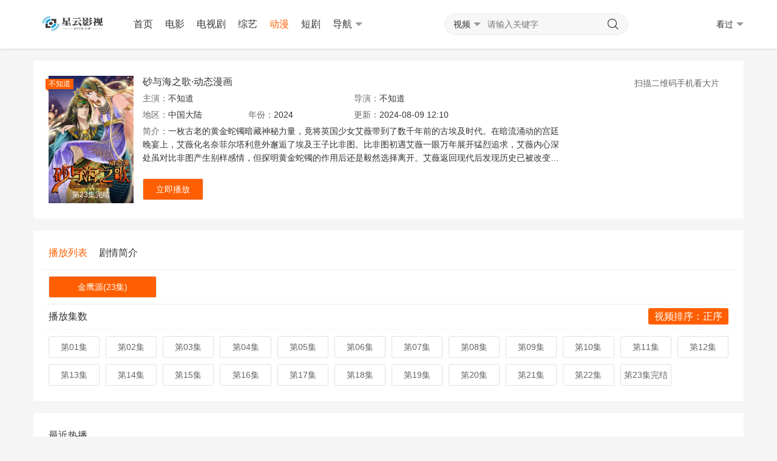

--- FILE ---
content_type: text/html
request_url: https://m.go03.cn/list-53513-jy.html
body_size: 9476
content:


<!DOCTYPE html>
<html>
<head>
<meta http-equiv="Content-Security-Policy" content="upgrade-insecure-requests">
<meta name="renderer" content="webkit" />
<meta http-equiv="Cache-Control" content="no-siteapp" />
<meta http-equiv="Cache-Control" content="no-transform" />
<meta http-equiv="X-UA-Compatible" content="IE=edge,chrome=1" />
<meta http-equiv="Content-Type" content="text/html; charset=utf-8" />
 <meta name="apple-mobile-web-app-title" content="星云影视" />
<meta name="viewport" content="initial-scale=1,minimum-scale=1,maximum-scale=1,user-scalable=no" />
<link rel="alternate" type="application/rss+xml" title="RSS 2.0" href="{:mac_url('rss/index')}" />
<!--[if lt IE 9]><script type="text/javascript">window.location.href = '{:mac_url("map/index")}';</script><![endif]-->

<link href="/css/img/favicon.ico" rel="apple-touch-icon-precomposed" />
<link href="/css/img/favicon.ico" rel="shortcut icon" type="image/ico" />

<link rel="stylesheet" type="text/css" href="//wap.go03.cn/template/vfed/asset/css/style.css?v=3.1.5" />
<title>砂与海之歌·动态漫画免费完整版在线观看_星云视频站_星云影视</title>
<meta name="keywords" content="砂与海之歌·动态漫画砂与海之歌·动态漫画,砂与海之歌·动态漫画高清完整版,砂与海之歌·动态漫画在线观看,砂与海之歌·动态漫画百度网盘,砂与海之歌·动态漫画免费观看,砂与海之歌·动态漫画免费观看完整版在线观看,星云影视" />
<meta name="description" content="砂与海之歌·动态漫画剧情介绍:一枚陈旧的黄金蛇镯隐藏奥秘力气，竟将英国少女艾薇带到了数千年前的古埃及时代，在暗流涌动的宫廷晚宴上，艾薇化名奈菲尔塔利不测邂逅了埃及王子比非图，比非图初遇艾薇一眼万年展开猛烈追求，艾薇内心深处虽比照非图发生别样感情，但探明黄金蛇镯的作用后还是决然选择分开，艾薇前往古代后发现历史已被改动，为纠正本人犯下的错误不惜再次停止穿越，这时的比非图已继位登基成为法老拉美西斯二世，光阴流逝并未淡化他对艾薇的心意，在共同阅历了宫廷政变、和平洗礼等重重考验后无情人终成眷属，合理两人沐浴在爱情的甘美中享用幸福之际，一场更大的危机悄然接近……" />

<style type="text/css">
.ph ul{
    list-style: none;
}
.ph li{
    position: relative;
    padding-left: 30px;
    height: 36px;
    line-height: 36px;
    list-style:none;
}
.ph li:after{
    content: "";
    display: inline-block;
    width: 20px;
    height: 20px;
    line-height: 20px;
    text-align: center;
    color: #FFF;
    background: #999999;
    text-align: center;
    position: absolute;
    left: 0;
    top: 8px;
}
.ph li:first-child:after {content: "1";background: #FD8C84;}
.ph li:nth-child(2):after {content: "2";background: #FFCC99;}
.ph li:nth-child(3):after {content: "3";background: #7FD75A;}
.ph li:nth-child(4):after {content: "4";background: #CCCCFF;}
.ph li:nth-child(5):after {content: "5";background: #60C4FD;}
.ph li:nth-child(6):after {content: "6";}
.ph li:nth-child(7):after {content: "7";}
.ph li:nth-child(8):after {content: "8";}
.ph li:nth-child(9):after {content: "9";}

</style>



</head>
<body class="fed-min-width">
<div class="fed-head-info fed-back-whits fed-min-width fed-box-shadow">
	<div class="fed-part-case">
		<div class="fed-navs-info">
			<ul class="fed-menu-info">
				<li class="fed-pull-left">
					<a class="fed-menu-logo fed-show-kind" href="/"><img width="96" height="40" alt="星云影视" src="/logo_new.jpg" /></a>
				</li>
				<li class="fed-pull-left">
					<a class="fed-menu-title fed-show-kind fed-font-xvi fed-hide fed-show-md-block" href="/">首页</a>
				</li>
								<li class="fed-pull-left">
					<a class="fed-menu-title fed-show-kind fed-font-xvi fed-hide fed-show-md-block" href="/list/dy/1.html">电影</a>
				</li>
								<li class="fed-pull-left">
					<a class="fed-menu-title fed-show-kind fed-font-xvi fed-hide fed-show-lg-block" href="/list/dsj/1.html">电视剧</a>
				</li>
								<li class="fed-pull-left">
					<a class="fed-menu-title fed-show-kind fed-font-xvi fed-hide fed-show-lg-block" href="/list/zy/1.html">综艺</a>
				</li>
								<li class="fed-pull-left">
					<a class=" fed-text-green fed-menu-title fed-show-kind fed-font-xvi fed-hide fed-show-lg-block" href="/list/dm/1.html">动漫</a>
				</li>
				<li class="fed-pull-left">
					<a class="fed-menu-title fed-show-kind fed-font-xvi fed-hide fed-show-lg-block" href="/list/dj/1.html">短剧</a>
				</li>
							
								<li class="fed-pull-left">
					<a class="fed-menu-title fed-show-kind fed-font-xvi fed-navs-navbar fed-event fed-hide fed-show-sm-block" href="javascript:;">导航<span class="fed-part-move fed-edge-info fed-edge-bottom"></span></a>
				</li>
			</ul>
			<div class="fed-navs-search fed-back-whits  fed-conceal fed-show-sm-block">
				<a class="fed-navs-close fed-conceal fed-hide-sm" href="javascript:;">取消</a>
				<form class="fed-navs-form" autocomplete="off" onkeydown="if(event.keyCode==13){return false}">
										<div class="fed-navs-cuts fed-event">
						<a class="fed-navs-btns" href="javascript:;">
														<span class="fed-navs-name" data-type="1" data-href="/search.php">视频</span><span class="fed-part-move fed-edge-info fed-edge-bottom"></span> 						</a>
					</div>
					<input class="fed-navs-input fed-back-ashen fed-event" type="search" placeholder="请输入关键字" id="text"/>
					<a class="fed-navs-submit fed-back-ashen"><i class="fed-icon-font fed-icon-sousuo"></i></a>
									</form>
			</div>
			<div class="fed-navs-right">
				<a class="fed-navs-route fed-text-black fed-event fed-hidden fed-hide-sm" href="javascript:;"></a>
								<a class="fed-navs-button fed-text-black fed-event fed-hide-sm " href="javascript:;"><input type="text" placeholder="点这搜索" style="float:right;width:5rem;height:1.4rem;border-radius:0.7rem;color:#FF9933;text-align:right;padding:0 0.7rem;margin-top:13px;">🔍</a>
								<a class="fed-navs-record fed-text-black fed-event fed-hide-xs fed-show-sm-block" href="javascript:;">看过<span class="fed-part-move fed-edge-info fed-edge-bottom"></span></a>
								<a class="fed-navs-record fed-text-black fed-event fed-hide-sm fed-icon-font fed-icon-lishi" href="javascript:;"></a>
							</div>
		</div>
		<div class="fed-pops-navbar fed-box-shadow fed-min-width fed-hidden fed-conceal fed-anim">
			<div class="fed-pops-channel fed-back-whits fed-part-rows fed-line-top fed-hidden">选择频道</div>
			<a class="fed-pops-btns fed-back-whits fed-text-black fed-text-center fed-event fed-hide-sm fed-icon-font fed-icon-fenlei" href="javascript:;"></a>
			<ul class="fed-pops-list fed-font-size fed-back-whits fed-part-rows">
				<li class="fed-col-sm2 ">
					<a class="fed-part-eone" href="/">首页</a>
				</li>
								<li class="fed-col-sm2 ">
					<a class="fed-part-eone" href="/list/dy/1.html">电影</a>
				</li>
								<li class="fed-col-sm2 ">
					<a class="fed-part-eone" href="/list/dsj/1.html">电视剧</a>
				</li>
								<li class="fed-col-sm2 ">
					<a class="fed-part-eone" href="/list/zy/1.html">综艺</a>
				</li>
								<li class="fed-col-sm2  fed-this">
					<a class="fed-part-eone" href="/list/dm/1.html">动漫</a>
				</li>
				<li class="fed-col-sm2">
					<a class="fed-part-eone" href="/list/dj/1.html">短剧</a>
				</li>
							</ul>
		</div>
		<div class="fed-pops-search fed-hidden fed-conceal fed-anim fed-anim-upbit">
			<div class="fed-pops-case fed-line-top fed-back-ashen fed-box-shadow">
				<div class="fed-pops-key" id="sword">
				    <ul class="fed-pops-list fed-back-whits" id="word"></ul>
				    
				    
				    
				</div>
				<div class="fed-pops-box" id="shot">
				    <div class="fed-pops-rec fed-margin-bottom" id="ssls"><div class="fed-pops-title fed-back-whits fed-part-rows fed-line-bottom">搜索历史（点右上角【取消】关闭）<a class="fed-clear fed-part-tips fed-event" href="javascript:;"  onclick='document.cookie = "searchls = 123; expires=Thu, 01 Jan 1970 00:00:00 UTC; path=/;";var element = document.getElementById("ssls");
element.parentNode.removeChild(element);'>清空</a></div><ul class="fed-pops-list fed-padding-xo fed-back-whits fed-part-rows" id="searchls"></ul></div>					<div class="fed-pops-hot">
						<div class="fed-pops-title fed-back-whits fed-part-rows fed-line-bottom">热门搜索</div>
						<ul class="fed-pops-list fed-back-whits fed-part-rows">

														<li class="fed-col-xs6">
								<a class="fed-event fed-part-eone" href="/videoinfo/jy/47014.html"><span class="fed-part-nums fed-part-num1">1</span><span class="fed-name">仙逆</span></a>
							</li>
														<li class="fed-col-xs6">
								<a class="fed-event fed-part-eone" href="/search-%E9%87%8D%E8%BF%94%C2%B7%E7%8B%BC%E7%BE%A4.html"><span class="fed-part-nums fed-part-num2">2</span><span class="fed-name">重返·狼群</span></a>
							</li>
														<li class="fed-col-xs6">
								<a class="fed-event fed-part-eone" href="/search-%E9%AA%84%E9%98%B3%E4%BC%BC%E6%88%91.html"><span class="fed-part-nums fed-part-num3">3</span><span class="fed-name">骄阳似我</span></a>
							</li>
														<li class="fed-col-xs6">
								<a class="fed-event fed-part-eone" href="/search-%E7%8E%B0%E5%9C%A8%E5%B0%B1%E5%87%BA%E5%8F%91+%E7%AC%AC3%E5%AD%A3.html"><span class="fed-part-nums fed-part-num4">4</span><span class="fed-name">现在就出发 第3季</span></a>
							</li>
														<li class="fed-col-xs6">
								<a class="fed-event fed-part-eone" href="/videoinfo/lz/123746.html"><span class="fed-part-nums fed-part-num5">5</span><span class="fed-name">小城大事</span></a>
							</li>
														<li class="fed-col-xs6">
								<a class="fed-event fed-part-eone" href="/search-%E5%89%91%E6%9D%A5+%E7%AC%AC%E4%BA%8C%E5%AD%A3.html"><span class="fed-part-nums fed-part-num6">6</span><span class="fed-name">剑来 第二季</span></a>
							</li>
														<li class="fed-col-xs6">
								<a class="fed-event fed-part-eone" href="/search-%E5%89%91%E6%9D%A5+%E7%AC%AC%E4%B8%80%E5%AD%A3.html"><span class="fed-part-nums fed-part-num7">7</span><span class="fed-name">剑来 第一季</span></a>
							</li>
														<li class="fed-col-xs6">
								<a class="fed-event fed-part-eone" href="/search-%E4%BA%BA%E4%B9%8B%E5%88%9D.html"><span class="fed-part-nums fed-part-num8">8</span><span class="fed-name">人之初</span></a>
							</li>
														<li class="fed-col-xs6">
								<a class="fed-event fed-part-eone" href="/search-%E5%96%9C%E4%BA%BA%E5%A5%87%E5%A6%99%E5%A4%9C+%E7%AC%AC2%E5%AD%A3.html"><span class="fed-part-nums fed-part-num9">9</span><span class="fed-name">喜人奇妙夜 第2季</span></a>
							</li>
														<li class="fed-col-xs6">
								<a class="fed-event fed-part-eone" href="/videoinfo/iq/69207.html"><span class="fed-part-nums fed-part-num10">10</span><span class="fed-name">御赐小仵作2</span></a>
							</li>
													</ul>
					</div>
				</div>
			</div>
		</div>
		<div class="fed-pops-record fed-box-shadow fed-hidden fed-conceal fed-anim fed-anim-upbit">
			<div class="fed-pops-title fed-back-whits fed-line-top fed-line-bottom fed-part-rows"><span class="fed-col-xs9">观看记录</span>
				<a class="fed-clear fed-event fed-text-right fed-col-xs3" href="javascript:;" onclick='document.cookie = "playerhs = 123; expires=Thu, 01 Jan 1970 00:00:00 UTC; path=/;";'>清空</a>
			</div>
			<ul class="fed-pops-list fed-back-whits"><div id="playerhs"></div></ul>
		</div>
		<div class="fed-pops-cuts fed-line-top fed-hidden fed-conceal fed-anim fed-anim-upbit">
			<ul class="fed-part-rows fed-box-shadow fed-back-whits fed-padding">
				<li data-type="1" data-href="/index.php/vod/search.html" class="fed-padding fed-part-curs fed-text-center fed-event fed-text-green">视频</li>
							</ul>
		</div>
			
	</div>
</div>


<div class="fed-main-info fed-min-width">
<div class="fed-part-case">
<div class="fed-part-layout fed-part-rows fed-back-whits">
	<div class="fed-col-xs12 fed-col-sm8 fed-col-md9">
		<dl class="fed-deta-info fed-margin fed-part-rows fed-part-over">
	<dt class="fed-deta-images fed-list-info fed-col-xs3">
		<a class="fed-list-pics fed-lazy fed-part-2by3" href="/view/f52ae1a5db2-53513-0.html" data-original="https://image.jinyingimage.com/cover/896aaecf8885240bdc179b3b285279a3.jpg" alt="砂与海之歌·动态漫画">
			<span class="fed-list-play fed-hide-xs"></span>
						<span class="fed-list-score fed-font-xii fed-back-green">不知道</span>
						<span class="fed-list-remarks fed-font-xii fed-text-white fed-text-center">第23集完结</span>
		</a>
	</dt>
	<dd class="fed-deta-content fed-col-xs7 fed-col-sm8 fed-col-md10">
		<h1 class="fed-part-eone fed-font-xvi"><a href="?">砂与海之歌·动态漫画</a></h1>
		<ul class="fed-part-rows">
			<li class="fed-col-xs12 fed-col-md6 fed-part-eone"><span class="fed-text-muted">主演：</span>不知道</li>
			<li class="fed-col-xs12 fed-col-md6 fed-part-eone"><span class="fed-text-muted">导演：</span>不知道</li>
			<li class="fed-col-xs6 fed-col-md3 fed-part-eone"><span class="fed-text-muted">地区：</span>中国大陆</li>
			<li class="fed-col-xs6 fed-col-md3 fed-part-eone"><span class="fed-text-muted">年份：</span>2024</li>
			<li class="fed-col-xs12 fed-col-md6 fed-part-eone"><span class="fed-text-muted">更新：</span>2024-08-09 12:10</li>
			<li class="fed-col-xs12 fed-hide fed-show-md-block">
				<div class="fed-part-esan">
					<span class="fed-text-muted">简介：</span>一枚古老的黄金蛇镯暗藏神秘力量，竟将英国少女艾薇带到了数千年前的古埃及时代。在暗流涌动的宫廷晚宴上，艾薇化名奈菲尔塔利意外邂逅了埃及王子比非图。比非图初遇艾薇一眼万年展开猛烈追求，艾薇内心深处虽对比非图产生别样感情，但探明黄金蛇镯的作用后还是毅然选择离开。艾薇返回现代后发现历史已被改变，为纠正自己犯下的错误不惜再次进行穿越，这时的比非图已继位登基成为法老拉美西斯二世，时光流逝并未淡化他对艾薇的心意，在共同经历了宫廷政变、战争洗礼等重重考验后有情人终成眷属，正当两人沐浴在爱情的甜蜜中享受幸福之际，一场更大的危机悄然接近……</div>
			</li>
		</ul>
	</dd>
	<dd class="fed-deta-button fed-col-xs7 fed-col-sm8 fed-part-rows">
				<a class="fed-deta-play fed-rims-info fed-btns-info fed-btns-green fed-col-xs4" href="/view/f52ae1a5db2-53513-0.html">立即播放</a>
			</dd>
</dl>

	</div>
	<div class="fed-hide-xs fed-col-sm4 fed-col-md3">
		<div class="fed-side-code fed-text-right fed-padding">
	<p class="fed-side-text fed-text-muted fed-padding">扫描二维码手机看大片</p>
		<img class="fed-side-image fed-hide" src="/favicon.ico" alt="当前网页二维码" />
	</div>
	</div>
</div>

<div class="fed-tabs-info  fed-rage-foot fed-part-rows fed-part-layout fed-back-whits fed-play-data" data-name="砂与海之歌·动态漫画" data-nums="" data-show="">
	<ul class="fed-list-head fed-part-rows fed-padding">
				<li class="fed-tabs-btns fed-part-curs fed-font-xvi fed-mart-v fed-text-green" href="javascript:;">播放列表</li>
				<li class="fed-tabs-btns fed-part-curs fed-font-xvi fed-mart-v" href="javascript:;">剧情简介</li>
			
	</ul>
	<div class="fed-tabs-boxs">
				<div class="fed-tabs-item fed-drop-info fed-visible">
			<div class="fed-drop-boxs fed-drop-tops fed-matp-v">
				<ul class="fed-part-rows">
										<li class="fed-drop-btns fed-padding fed-col-xs3 fed-col-md2"><a class="fed-btns-info fed-rims-info fed-part-eone fed-back-green" href="/view/f52ae1a5db2-53513-0.html">金鹰源(23集)</a></li>
									</ul>
			</div>
			<div class="fed-drop-boxs fed-drop-btms fed-matp-v">
								<div class="fed-play-item fed-drop-item fed-visible">
					<ul class="fed-drop-head fed-padding fed-part-rows">
						<li class="fed-padding fed-col-xs4 fed-part-eone fed-font-xvi">播放集数</li>
						<li class="fed-padding fed-col-xs8 fed-part-eone fed-font-xvi fed-text-right">
							<a class="fed-drop-sort fed-back-green" href="javascript:;">视频排序：正序</a>
						</li>
					</ul>
					<ul class="fed-part-rows">
												<li class="fed-padding fed-col-xs3 fed-col-md2 fed-col-lg1"><a class="fed-btns-info fed-rims-info fed-part-eone" href="/view/f52ae1a5db2-53513-0.html">第01集</a></li><li class="fed-padding fed-col-xs3 fed-col-md2 fed-col-lg1"><a class="fed-btns-info fed-rims-info fed-part-eone" href="/view/f52ae1a5db2-53513-1.html">第02集</a></li><li class="fed-padding fed-col-xs3 fed-col-md2 fed-col-lg1"><a class="fed-btns-info fed-rims-info fed-part-eone" href="/view/f52ae1a5db2-53513-2.html">第03集</a></li><li class="fed-padding fed-col-xs3 fed-col-md2 fed-col-lg1"><a class="fed-btns-info fed-rims-info fed-part-eone" href="/view/f52ae1a5db2-53513-3.html">第04集</a></li><li class="fed-padding fed-col-xs3 fed-col-md2 fed-col-lg1"><a class="fed-btns-info fed-rims-info fed-part-eone" href="/view/f52ae1a5db2-53513-4.html">第05集</a></li><li class="fed-padding fed-col-xs3 fed-col-md2 fed-col-lg1"><a class="fed-btns-info fed-rims-info fed-part-eone" href="/view/f52ae1a5db2-53513-5.html">第06集</a></li><li class="fed-padding fed-col-xs3 fed-col-md2 fed-col-lg1"><a class="fed-btns-info fed-rims-info fed-part-eone" href="/view/f52ae1a5db2-53513-6.html">第07集</a></li><li class="fed-padding fed-col-xs3 fed-col-md2 fed-col-lg1"><a class="fed-btns-info fed-rims-info fed-part-eone" href="/view/f52ae1a5db2-53513-7.html">第08集</a></li><li class="fed-padding fed-col-xs3 fed-col-md2 fed-col-lg1"><a class="fed-btns-info fed-rims-info fed-part-eone" href="/view/f52ae1a5db2-53513-8.html">第09集</a></li><li class="fed-padding fed-col-xs3 fed-col-md2 fed-col-lg1"><a class="fed-btns-info fed-rims-info fed-part-eone" href="/view/f52ae1a5db2-53513-9.html">第10集</a></li><li class="fed-padding fed-col-xs3 fed-col-md2 fed-col-lg1"><a class="fed-btns-info fed-rims-info fed-part-eone" href="/view/f52ae1a5db2-53513-10.html">第11集</a></li><li class="fed-padding fed-col-xs3 fed-col-md2 fed-col-lg1"><a class="fed-btns-info fed-rims-info fed-part-eone" href="/view/f52ae1a5db2-53513-11.html">第12集</a></li><li class="fed-padding fed-col-xs3 fed-col-md2 fed-col-lg1"><a class="fed-btns-info fed-rims-info fed-part-eone" href="/view/f52ae1a5db2-53513-12.html">第13集</a></li><li class="fed-padding fed-col-xs3 fed-col-md2 fed-col-lg1"><a class="fed-btns-info fed-rims-info fed-part-eone" href="/view/f52ae1a5db2-53513-13.html">第14集</a></li><li class="fed-padding fed-col-xs3 fed-col-md2 fed-col-lg1"><a class="fed-btns-info fed-rims-info fed-part-eone" href="/view/f52ae1a5db2-53513-14.html">第15集</a></li><li class="fed-padding fed-col-xs3 fed-col-md2 fed-col-lg1"><a class="fed-btns-info fed-rims-info fed-part-eone" href="/view/f52ae1a5db2-53513-15.html">第16集</a></li><li class="fed-padding fed-col-xs3 fed-col-md2 fed-col-lg1"><a class="fed-btns-info fed-rims-info fed-part-eone" href="/view/f52ae1a5db2-53513-16.html">第17集</a></li><li class="fed-padding fed-col-xs3 fed-col-md2 fed-col-lg1"><a class="fed-btns-info fed-rims-info fed-part-eone" href="/view/f52ae1a5db2-53513-17.html">第18集</a></li><li class="fed-padding fed-col-xs3 fed-col-md2 fed-col-lg1"><a class="fed-btns-info fed-rims-info fed-part-eone" href="/view/f52ae1a5db2-53513-18.html">第19集</a></li><li class="fed-padding fed-col-xs3 fed-col-md2 fed-col-lg1"><a class="fed-btns-info fed-rims-info fed-part-eone" href="/view/f52ae1a5db2-53513-19.html">第20集</a></li><li class="fed-padding fed-col-xs3 fed-col-md2 fed-col-lg1"><a class="fed-btns-info fed-rims-info fed-part-eone" href="/view/f52ae1a5db2-53513-20.html">第21集</a></li><li class="fed-padding fed-col-xs3 fed-col-md2 fed-col-lg1"><a class="fed-btns-info fed-rims-info fed-part-eone" href="/view/f52ae1a5db2-53513-21.html">第22集</a></li><li class="fed-padding fed-col-xs3 fed-col-md2 fed-col-lg1"><a class="fed-btns-info fed-rims-info fed-part-eone" href="/view/f52ae1a5db2-53513-22.html">第23集完结</a></li>
											</ul>
				</div>
							</div>
		</div>
				<div class="fed-tabs-item fed-hidden">
						<p class="fed-padding fed-part-both fed-text-muted">剧情介绍：一枚陈旧的黄金蛇镯隐藏奥秘力气，竟将英国少女艾薇带到了数千年前的古埃及时代，在暗流涌动的宫廷晚宴上，艾薇化名奈菲尔塔利不测邂逅了埃及王子比非图，比非图初遇艾薇一眼万年展开猛烈追求，艾薇内心深处虽比照非图发生别样感情，但探明黄金蛇镯的作用后还是决然选择分开，艾薇前往古代后发现历史已被改动，为纠正本人犯下的错误不惜再次停止穿越，这时的比非图已继位登基成为法老拉美西斯二世，光阴流逝并未淡化他对艾薇的心意，在共同阅历了宫廷政变、和平洗礼等重重考验后无情人终成眷属，合理两人沐浴在爱情的甘美中享用幸福之际，一场更大的危机悄然接近……</p>
		</div>
				<div class="fed-tabs-item fed-hidden">
			
		</div>
			</div>
</div>

<div class="fed-list-home fed-part-layout fed-back-whits fed-part-rows">
 	<div class="fed-list-head fed-part-rows fed-padding">
		<h2 class="fed-font-xvi">最近热播</h2>
		</div>
<ul class="fed-pops-list fed-back-whits fed-part-rows">
<li class="fed-col-xs6"><a class="fed-event fed-part-eone" href="/videoinfo/lz/22751.html"><span class="fed-part-nums fed-part-num1">1</span><span class="fed-name" style="font-size: 15px;">逆天至尊</span></a></li>
<li class="fed-col-xs6"><a class="fed-event fed-part-eone" href="/videoinfo/lz/92753.html"><span class="fed-part-nums fed-part-num2">2</span><span class="fed-name" style="font-size: 15px;">妈妈朋友的儿子</span></a></li>
<li class="fed-col-xs6"><a class="fed-event fed-part-eone" href="/videoinfo/jy/83494.html"><span class="fed-part-nums fed-part-num3">3</span><span class="fed-name" style="font-size: 15px;">暗恋成婚唯你可医</span></a></li>
<li class="fed-col-xs6"><a class="fed-event fed-part-eone" href="/videoinfo/jy/84028.html"><span class="fed-part-nums fed-part-num4">4</span><span class="fed-name" style="font-size: 15px;">烬中逢君</span></a></li>
<li class="fed-col-xs6"><a class="fed-event fed-part-eone" href="/videoinfo/jy/83990.html"><span class="fed-part-nums fed-part-num5">5</span><span class="fed-name" style="font-size: 15px;">表白一百次被拒后</span></a></li>
<li class="fed-col-xs6"><a class="fed-event fed-part-eone" href="/videoinfo/jy/83866.html"><span class="fed-part-nums fed-part-num6">6</span><span class="fed-name" style="font-size: 15px;">天医萌宝救亲记</span></a></li>
<li class="fed-col-xs6"><a class="fed-event fed-part-eone" href="/videoinfo/jy/84055.html"><span class="fed-part-nums fed-part-num7">7</span><span class="fed-name" style="font-size: 15px;">农门崽崽是锦鲤</span></a></li>
<li class="fed-col-xs6"><a class="fed-event fed-part-eone" href="/videoinfo/jy/83848.html"><span class="fed-part-nums fed-part-num8">8</span><span class="fed-name" style="font-size: 15px;">民国小萌宝带着弹幕寻亲</span></a></li>
<li class="fed-col-xs6"><a class="fed-event fed-part-eone" href="/videoinfo/jy/83887.html"><span class="fed-part-nums fed-part-num9">9</span><span class="fed-name" style="font-size: 15px;">全城笑我抱废柴谁知废柴变龙鳞</span></a></li>
<li class="fed-col-xs6"><a class="fed-event fed-part-eone" href="/videoinfo/jy/84006.html"><span class="fed-part-nums fed-part-num10">10</span><span class="fed-name" style="font-size: 15px;">晚色上春枝</span></a></li>
<li class="fed-col-xs6"><a class="fed-event fed-part-eone" href="/videoinfo/jy/84005.html"><span class="fed-part-nums fed-part-num11">11</span><span class="fed-name" style="font-size: 15px;">救命反派偷听我用谐音梗改剧情</span></a></li>
<li class="fed-col-xs6"><a class="fed-event fed-part-eone" href="/videoinfo/jy/84024.html"><span class="fed-part-nums fed-part-num12">12</span><span class="fed-name" style="font-size: 15px;">尝软</span></a></li>
<li class="fed-col-xs6"><a class="fed-event fed-part-eone" href="/videoinfo/jy/83564.html"><span class="fed-part-nums fed-part-num13">13</span><span class="fed-name" style="font-size: 15px;">困在婚礼上的伴娘</span></a></li>
<li class="fed-col-xs6"><a class="fed-event fed-part-eone" href="/videoinfo/jy/83561.html"><span class="fed-part-nums fed-part-num14">14</span><span class="fed-name" style="font-size: 15px;">脱笼</span></a></li>
<li class="fed-col-xs6"><a class="fed-event fed-part-eone" href="/videoinfo/lz/122413.html"><span class="fed-part-nums fed-part-num15">15</span><span class="fed-name" style="font-size: 15px;">玉茗茶骨</span></a></li>
<li class="fed-col-xs6"><a class="fed-event fed-part-eone" href="/videoinfo/jy/83992.html"><span class="fed-part-nums fed-part-num16">16</span><span class="fed-name" style="font-size: 15px;">归来一世不负卿</span></a></li>
<li class="fed-col-xs6"><a class="fed-event fed-part-eone" href="/videoinfo/jy/84013.html"><span class="fed-part-nums fed-part-num17">17</span><span class="fed-name" style="font-size: 15px;">三狐岂敢占虎穴</span></a></li>
<li class="fed-col-xs6"><a class="fed-event fed-part-eone" href="/videoinfo/jy/83878.html"><span class="fed-part-nums fed-part-num18">18</span><span class="fed-name" style="font-size: 15px;">囚门开我斩断了所有阴谋</span></a></li>
<li class="fed-col-xs6"><a class="fed-event fed-part-eone" href="/videoinfo/jy/84045.html"><span class="fed-part-nums fed-part-num19">19</span><span class="fed-name" style="font-size: 15px;">锦鲤小福宝被督军全家宠上天</span></a></li>
<li class="fed-col-xs6"><a class="fed-event fed-part-eone" href="/videoinfo/jy/84014.html"><span class="fed-part-nums fed-part-num20">20</span><span class="fed-name" style="font-size: 15px;">清冷佛子心跳为我狂飙</span></a></li>

</ul>
</div>



<div class="fed-list-home fed-part-layout fed-back-whits fed-part-rows">
	<div class="fed-list-head fed-part-rows fed-padding">
		<h2 class="fed-font-xvi">随机推荐</h2>
		<ul class="fed-part-tips fed-padding">
						
						<li><a class="fed-more" href="/list/dm/1.html">更多</a></li>
		</ul>
	</div>
		<div class="fed-part-rows">
				<ul class="fed-list-info fed-part-rows">
<li class="fed-list-item fed-padding fed-col-xs4 fed-col-sm3 fed-col-md2">
		<a class="fed-list-pics fed-lazy fed-part-2by3" href="/videoinfo/jy/53512.html" data-original="https://image.jinyingimage.com/cover/dea384f13aaece53290e2edb43b0dec9.jpg" alt="砂与海之歌·动态漫画">
	<span class="fed-list-play fed-hide-xs"></span>
		<span class="fed-list-score fed-font-xii fed-back-green">0.0</span>
		<span class="fed-list-remarks fed-font-xii fed-text-white fed-text-center">第50集完结</span>
</a>
<a class="fed-list-title fed-font-xiv fed-text-center fed-text-sm-left fed-visible fed-part-eone" href="/videoinfo/jy/53512.html" >神天至尊·动态漫画</a>
<span class="fed-list-desc fed-font-xii fed-visible fed-part-eone fed-text-muted fed-hide-xs fed-show-sm-block">
	</span>
		</li><li class="fed-list-item fed-padding fed-col-xs4 fed-col-sm3 fed-col-md2">
		<a class="fed-list-pics fed-lazy fed-part-2by3" href="/videoinfo/jy/53490.html" data-original="https://image.jinyingimage.com/cover/70dc85deeed7896d1cd2b10ed44cb7c7.jpg" alt="砂与海之歌·动态漫画">
	<span class="fed-list-play fed-hide-xs"></span>
		<span class="fed-list-score fed-font-xii fed-back-green">0.0</span>
		<span class="fed-list-remarks fed-font-xii fed-text-white fed-text-center">第30集完结</span>
</a>
<a class="fed-list-title fed-font-xiv fed-text-center fed-text-sm-left fed-visible fed-part-eone" href="/videoinfo/jy/53490.html" >卫浴也疯狂</a>
<span class="fed-list-desc fed-font-xii fed-visible fed-part-eone fed-text-muted fed-hide-xs fed-show-sm-block">
	李如菁 粟拥军</span>
		</li><li class="fed-list-item fed-padding fed-col-xs4 fed-col-sm3 fed-col-md2">
		<a class="fed-list-pics fed-lazy fed-part-2by3" href="/videoinfo/jy/53474.html" data-original="https://image.jinyingimage.com/cover/3f0514a93ce2f2efa82c9d7736131c9c.jpg" alt="砂与海之歌·动态漫画">
	<span class="fed-list-play fed-hide-xs"></span>
		<span class="fed-list-score fed-font-xii fed-back-green">0.0</span>
		<span class="fed-list-remarks fed-font-xii fed-text-white fed-text-center">第30集完结</span>
</a>
<a class="fed-list-title fed-font-xiv fed-text-center fed-text-sm-left fed-visible fed-part-eone" href="/videoinfo/jy/53474.html" >心奇爆龙战车7之巨兽战龙</a>
<span class="fed-list-desc fed-font-xii fed-visible fed-part-eone fed-text-muted fed-hide-xs fed-show-sm-block">
	陈勇,贺永</span>
		</li><li class="fed-list-item fed-padding fed-col-xs4 fed-col-sm3 fed-col-md2">
		<a class="fed-list-pics fed-lazy fed-part-2by3" href="/videoinfo/jy/53472.html" data-original="https://image.jinyingimage.com/cover/513a0fc4c27bd36b1330f0f7ead4b174.jpg" alt="砂与海之歌·动态漫画">
	<span class="fed-list-play fed-hide-xs"></span>
		<span class="fed-list-score fed-font-xii fed-back-green">0.0</span>
		<span class="fed-list-remarks fed-font-xii fed-text-white fed-text-center">第30集完结</span>
</a>
<a class="fed-list-title fed-font-xiv fed-text-center fed-text-sm-left fed-visible fed-part-eone" href="/videoinfo/jy/53472.html" >心奇爆龙战车5 机甲战陀</a>
<span class="fed-list-desc fed-font-xii fed-visible fed-part-eone fed-text-muted fed-hide-xs fed-show-sm-block">
	黎振彪,贺永</span>
		</li><li class="fed-list-item fed-padding fed-col-xs4 fed-col-sm3 fed-col-md2">
		<a class="fed-list-pics fed-lazy fed-part-2by3" href="/videoinfo/jy/53473.html" data-original="https://image.jinyingimage.com/cover/77805f5da8646a18df5bf84d3eb4f916.jpg" alt="砂与海之歌·动态漫画">
	<span class="fed-list-play fed-hide-xs"></span>
		<span class="fed-list-score fed-font-xii fed-back-green">0.0</span>
		<span class="fed-list-remarks fed-font-xii fed-text-white fed-text-center">第32集完结</span>
</a>
<a class="fed-list-title fed-font-xiv fed-text-center fed-text-sm-left fed-visible fed-part-eone" href="/videoinfo/jy/53473.html" >心奇爆龙战车6之魔方变形</a>
<span class="fed-list-desc fed-font-xii fed-visible fed-part-eone fed-text-muted fed-hide-xs fed-show-sm-block">
	贺永,黎振彪</span>
		</li><li class="fed-list-item fed-padding fed-col-xs4 fed-col-sm3 fed-col-md2">
		<a class="fed-list-pics fed-lazy fed-part-2by3" href="/videoinfo/jy/53466.html" data-original="https://image.jinyingimage.com/cover/17330af5b950d1d9b8f74629f91baba7.jpg" alt="砂与海之歌·动态漫画">
	<span class="fed-list-play fed-hide-xs"></span>
		<span class="fed-list-score fed-font-xii fed-back-green">8.6</span>
		<span class="fed-list-remarks fed-font-xii fed-text-white fed-text-center">第52集完结</span>
</a>
<a class="fed-list-title fed-font-xiv fed-text-center fed-text-sm-left fed-visible fed-part-eone" href="/videoinfo/jy/53466.html" >憨豆先生卡通版 第一季 中文版</a>
<span class="fed-list-desc fed-font-xii fed-visible fed-part-eone fed-text-muted fed-hide-xs fed-show-sm-block">
	Alexei Alexeev</span>
		</li>					</ul>
<br>


			</div>
	</div>




	
</div></div>


<script src="https://apps.bdimg.com/libs/jquery/2.1.4/jquery.min.js" type="text/javascript" charset="utf-8"></script>
<script src="https://s4.zstatic.net/ajax/libs/Swiper/3.4.2/js/swiper.min.js" type="text/javascript" charset="utf-8"></script>
<script src="https://s4.zstatic.net/ajax/libs/layer/3.1.1/layer.min.js" type="text/javascript" charset="utf-8"></script>
<script language="javascript">
/*! Lazy Load 1.9.7 - MIT license - Copyright 2010-2015 Mika Tuupola */
!function(a,b,c,d){var e=a(b);a.fn.lazyload=function(f){function g(){var b=0;i.each(function(){var c=a(this);if(!j.skip_invisible||c.is(":visible"))if(a.abovethetop(this,j)||a.leftofbegin(this,j));else if(a.belowthefold(this,j)||a.rightoffold(this,j)){if(++b>j.failure_limit)return!1}else c.trigger("appear"),b=0})}var h,i=this,j={threshold:0,failure_limit:0,event:"scroll",effect:"show",container:b,data_attribute:"original",skip_invisible:!1,appear:null,load:null,placeholder:"[data-uri]"};return f&&(d!==f.failurelimit&&(f.failure_limit=f.failurelimit,delete f.failurelimit),d!==f.effectspeed&&(f.effect_speed=f.effectspeed,delete f.effectspeed),a.extend(j,f)),h=j.container===d||j.container===b?e:a(j.container),0===j.event.indexOf("scroll")&&h.bind(j.event,function(){return g()}),this.each(function(){var b=this,c=a(b);b.loaded=!1,(c.attr("src")===d||c.attr("src")===!1)&&c.is("img")&&c.attr("src",j.placeholder),c.one("appear",function(){if(!this.loaded){if(j.appear){var d=i.length;j.appear.call(b,d,j)}a("<img />").bind("load",function(){var d=c.attr("data-"+j.data_attribute);c.hide(),c.is("img")?c.attr("src",d):c.css("background-image","url('"+d+"')"),c[j.effect](j.effect_speed),b.loaded=!0;var e=a.grep(i,function(a){return!a.loaded});if(i=a(e),j.load){var f=i.length;j.load.call(b,f,j)}}).attr("src",c.attr("data-"+j.data_attribute))}}),0!==j.event.indexOf("scroll")&&c.bind(j.event,function(){b.loaded||c.trigger("appear")})}),e.bind("resize",function(){g()}),/(?:iphone|ipod|ipad).*os 5/gi.test(navigator.appVersion)&&e.bind("pageshow",function(b){b.originalEvent&&b.originalEvent.persisted&&i.each(function(){a(this).trigger("appear")})}),a(c).ready(function(){g()}),this},a.belowthefold=function(c,f){var g;return g=f.container===d||f.container===b?(b.innerHeight?b.innerHeight:e.height())+e.scrollTop():a(f.container).offset().top+a(f.container).height(),g<=a(c).offset().top-f.threshold},a.rightoffold=function(c,f){var g;return g=f.container===d||f.container===b?e.width()+e.scrollLeft():a(f.container).offset().left+a(f.container).width(),g<=a(c).offset().left-f.threshold},a.abovethetop=function(c,f){var g;return g=f.container===d||f.container===b?e.scrollTop():a(f.container).offset().top,g>=a(c).offset().top+f.threshold+a(c).height()},a.leftofbegin=function(c,f){var g;return g=f.container===d||f.container===b?e.scrollLeft():a(f.container).offset().left,g>=a(c).offset().left+f.threshold+a(c).width()},a.inviewport=function(b,c){return!(a.rightoffold(b,c)||a.leftofbegin(b,c)||a.belowthefold(b,c)||a.abovethetop(b,c))},a.extend(a.expr[":"],{"below-the-fold":function(b){return a.belowthefold(b,{threshold:0})},"above-the-top":function(b){return!a.belowthefold(b,{threshold:0})},"right-of-screen":function(b){return a.rightoffold(b,{threshold:0})},"left-of-screen":function(b){return!a.rightoffold(b,{threshold:0})},"in-viewport":function(b){return a.inviewport(b,{threshold:0})},"above-the-fold":function(b){return!a.belowthefold(b,{threshold:0})},"right-of-fold":function(b){return a.rightoffold(b,{threshold:0})},"left-of-fold":function(b){return!a.rightoffold(b,{threshold:0})}})}(jQuery,window,document);


var i=0;
$(function(){

if($('#text').val()=="")
$('#word').hide();
//当键盘键被松开时发送Ajax获取数据
		$('#text').keyup(function(){

			var keywords = $(this).val();
			if (keywords=='') { $('#word').hide(); return };
			$.ajax({
				url: 'https://suggest.video.iqiyi.com/?platform=11&rltnum=8&uid=6ecb606dc1ac8390befe5a37b2c2ad5c&ppuid=1005394501&key=' + keywords,
				dataType: 'jsonp',
				jsonp: 'callback', //回调函数的参数名(键值)key
				// jsonpCallback: 'fun', //回调函数名(值) value
				beforeSend:function(){
					$('#word').append('<div>正在加载。。。</div>');
				},
				success:function(data){
					$('#word').empty().show();
					$('#shot').hide();
					//alert(data.data)
					$.each(data.data, function(i,n){
						$('#word').append('<li class="fed-pops-item fed-part-rows fed-line-bottom"><a href="/search-'+ n.name +'.html">'+ n.name +'</a></li>');
					});
					$('#sword').show();
				},
				error:function(){
					$('#word').empty().show();
						$('#shot').show();

				}
			})
		})
//点击搜索数据复制给搜索框
		$(document).on('click','.click_work',function(){
			var word = $(this).text();
			$('#text').val(word);
			$('#word').hide();
window.location.href='/search-' + encodeURIComponent(word) + ".html";
			 $('#tj').trigger('click');触发搜索事件
		})

	})
</script>	



<script type="text/javascript"> var vfed = { 'path': '/', 'tips': 'WYdbS5nbzAzLmNuPTE3Njg4NTg3MTg=', 'ver': '3.2.1', 'tpl': '/template/vfed/', 'mid': '1', 'aid': '14', 'did': '18038', 'sid': '0', 'nid': '0', 'wap': 'xju.la', 'mob': '0', 'not': '1' }; </script>

<script src="//wap.go03.cn/template/vfed/asset/js/global.js" type="text/javascript" charset="utf-8"></script>
<script src="//wap.go03.cn/template/vfed/asset/js/sidebar.js" type="text/javascript" charset="utf-8"></script>
<script type="text/javascript">if(!fed.global.mobile()) fed.module.qrcode(location.href);</script>
<div class="fed-foot-info fed-part-layout fed-back-whits">
<center>

<a href = "/listall.php/cms/1.html">百度</a>
<a href = "/listall.php/tkcms/1.html">搜狗</a>
<a href = "/listall.php/ffcms/1.html">神马</a>
<a href = "/sitemap.xml">网站地图</a>
<br>@星云影视 2026
<script>
//历史记录模块
    function getCookie(name) {
  var cookieName = name + '=';
  var cookies = document.cookie.split(';');

  for (var i = 0; i < cookies.length; i++) {
    var cookie = cookies[i].trim();

    if (cookie.indexOf(cookieName) === 0) {
      return decodeURIComponent(cookie.substring(cookieName.length));
    }
  }

  return null;
}

//搜索历史记录
const searchlscookie = getCookie('searchls');
if(searchlscookie === null){
document.getElementById("ssls").parentNode.removeChild(ssls);
}else{
var searchls='';
searchlsjson=JSON.parse(searchlscookie);
  for (let i = 0; i < searchlsjson.length; i++) {
  searchls=searchls+`<li class="fed-col-xs6"><a class="fed-part-eone" href="/search-${searchlsjson[i]}.html?hs=1" class="fed-part-rows">${searchlsjson[i]}</a></li>`;
}
searchlsid = document.getElementById("searchls");
searchlsid.innerHTML=searchls;
}

//以下为播放历史记录
json=getCookie('playerhs');
json=JSON.parse(json);
let playerhs='';
let sylist='';
console.log(json);
for (const videoKey in json) {
    if (json.hasOwnProperty(videoKey)) {
        const video = json[videoKey];
        newname=video.name.split('-')[0];
        //jiname=video.name.split('-')[1];
        playerhs=playerhs+`<li class="fed-part-rows fed-line-bottom"><a href="${video.url}?hs=1&wd=${newname}" class="fed-part-rows">${video.name}</a></li>`;
        sylist=sylist+`<u><a href="${video.url}?hs=1&wd=${newname}" class="fed-part-rows">${video.name}</a></u>`;
    }
}
playerhsid = document.getElementById("playerhs");
playerhsid.innerHTML=playerhs;
document.getElementById("sylist").innerHTML=sylist;
//console.log(playerhs);
</script>


</center>
</div>
</body>
</html>
<div style="height:10px;overflow:hidden;">


--- FILE ---
content_type: text/css
request_url: https://wap.go03.cn/template/vfed/asset/css/style.css?v=3.1.5
body_size: 18508
content:
@charset "utf-8";@keyframes fed-anim-upbit {0% {transform: translate3d(0, 1.875rem, 0);opacity: .3 }to {transform: translate3d(0, 0, 0);opacity: 1 }}@font-face {font-family: fed-icon-font;src: url(../font/iconfont.eot?t=1547717324460);src: url(../font/iconfont.eot?t=1547717324460#iefix) format('embedded-opentype'), url([data-uri]) format('woff2'), url(../font/iconfont.woff?t=1547717324460) format('woff'), url(../font/iconfont.ttf?t=1547717324460) format('truetype'), url(../font/iconfont.svg?t=1547717324460#fed-icon-font) format('svg') }.fed-icon-font {font-family: fed-icon-font!important;font-size: 1rem;-webkit-font-smoothing: antialiased;-moz-osx-font-smoothing: grayscale }.fed-icon-jifen:before {content: "\e601" }.fed-icon-yinyue:before {content: "\e79a" }.fed-icon-daohang:before {content: "\e60c" }.fed-icon-bofang:before {content: "\e61c" }.fed-icon-shouye:before {content: "\e623" }.fed-icon-fenlei:before {content: "\e6d1" }.fed-icon-fenxiao:before {content: "\e61e" }.fed-icon-liuyan:before {content: "\e612" }.fed-icon-yonghu:before {content: "\e649" }.fed-icon-fenxiang:before {content: "\e613" }.fed-icon-quanxian:before {content: "\e686" }.fed-icon-vip:before {content: "\e609" }.fed-icon-zixun:before {content: "\e610" }.fed-icon-xiugai:before {content: "\e62b" }.fed-icon-chongzhi:before {content: "\e6e1" }.fed-icon-tixian:before {content: "\e6e2" }.fed-icon-zhuanti:before {content: "\e618" }.fed-icon-sousuo:before {content: "\e67a" }.fed-icon-lishi:before {content: "\e608" }.fed-icon-fengge:before {content: "\e600" }.fed-icon-zuo:before {content: "\e727" }.fed-icon-you:before {content: "\e728" }.fed-icon-shang:before {content: "\e729" }.fed-icon-xia:before {content: "\e72a" }.fed-icon-top:before {content: "\e62c" }.fed-icon-ziliao:before {content: "\e76f" }.fed-icon-zhibo:before {content: "\e621" }.fed-icon-xiazai:before {content: "\e62e" }.fed-icon-jilu:before {content: "\e61d" }* {margin: 0;padding: 0;box-sizing: border-box;font-family: Helvetica, Arial, Microsoft Yahei, sans-serif;-webkit-tap-highlight-color: transparent }a {color: #333;text-decoration: none }a:hover {color: #ff5f00 }a:active, a:hover {outline: 0 }p {line-height: 1.5rem }li {list-style: none }.fed-icon-font, em, i {font-style: normal }hr, img {border: 0 }hr {margin: .625rem 0;height: .0625rem;border-bottom: .0625rem solid #e2e2e2;transform: scaleY(.5);transform-origin: 0 0 }img {display: inline-block;vertical-align: middle }body {padding: 5rem 0 0;overflow-y: scroll;background-color: #f5f5f5;font-size: .875rem }body, html {height: auto!important }h1, h2, h3, h4, h5, h6 {font-weight: 400 }input::-ms-clear {display: none }input::-webkit-search-cancel-button {display: none }input:-webkit-autofill {-webkit-box-shadow: 0 0 0 62.5rem #fff inset!important }textarea {overflow: hidden;height: auto!important }table {width: 100%;color: #666;margin: .625rem 0;background-color: #fff;border-collapse: collapse;border-spacing: 0 }input[type=submit] {cursor: pointer }input[type=email], input[type=password], input[type=search], input[type=submit], input[type=text], option, select, textarea {-webkit-appearance: none }input, option, select, textarea {font-family: inherit;font-size: inherit;font-style: inherit;font-weight: inherit;outline: 0 }table thead {height: 1.875rem;line-height: 1.875rem;background: #e6e6e6 }table th {text-align: left;font-weight: 400;background-color: #f2f2f2 }table td, table th {position: relative;padding: .3125rem .9375rem;min-height: 1.25rem;line-height: 1.25rem;font-size: .875rem;border: .0625rem solid #e6e6e6 }.fed-hidden {display: none }.fed-visible {display: block }.fed-hide {display: none!important }.fed-show {display: block!important }.fed-pull-left {float: left }.fed-pull-right {float: right }.fed-hide-kind {display: none }.fed-show-kind {display: block }.fed-hide-tall {display: none!important }.fed-show-tall {display: block!important }.fed-text-left {text-align: left!important }.fed-text-right {text-align: right!important }.fed-text-center {text-align: center!important }.fed-col-lg1, .fed-col-lg2, .fed-col-lg3, .fed-col-lg4, .fed-col-lg5, .fed-col-lg6, .fed-col-lg7, .fed-col-lg8, .fed-col-lg9, .fed-col-lg10, .fed-col-lg11, .fed-col-lg12, .fed-col-md1, .fed-col-md2, .fed-col-md3, .fed-col-md4, .fed-col-md5, .fed-col-md6, .fed-col-md7, .fed-col-md8, .fed-col-md9, .fed-col-md10, .fed-col-md11, .fed-col-md12, .fed-col-sm1, .fed-col-sm2, .fed-col-sm3, .fed-col-sm4, .fed-col-sm5, .fed-col-sm6, .fed-col-sm7, .fed-col-sm8, .fed-col-sm9, .fed-col-sm10, .fed-col-sm11, .fed-col-sm12, .fed-col-xs1, .fed-col-xs2, .fed-col-xs3, .fed-col-xs4, .fed-col-xs5, .fed-col-xs6, .fed-col-xs7, .fed-col-xs8, .fed-col-xs9, .fed-col-xs10, .fed-col-xs11, .fed-col-xs12 {position: relative;display: block }.fed-col-xs1, .fed-col-xs2, .fed-col-xs3, .fed-col-xs4, .fed-col-xs5, .fed-col-xs6, .fed-col-xs7, .fed-col-xs8, .fed-col-xs9, .fed-col-xs10, .fed-col-xs11, .fed-col-xs12 {float: left }.fed-col-xs1 {width: 8.33333333% }.fed-col-xs2 {width: 16.66666667% }.fed-col-xs3 {width: 25% }.fed-col-xs4 {width: 33.33333333% }.fed-col-xs5 {width: 41.66666667% }.fed-col-xs6 {width: 50% }.fed-col-xs7 {width: 58.33333333% }.fed-col-xs8 {width: 66.66666667% }.fed-col-xs9 {width: 75% }.fed-col-xs10 {width: 83.33333333% }.fed-col-xs11 {width: 91.66666667% }.fed-col-xs12 {width: 100% }@media (max-width:48rem) {.fed-hide-xs {display: none!important }.fed-text-xs-left {text-align: left!important }.fed-text-xs-right {text-align: right!important }.fed-text-xs-center {text-align: center!important }.fed-show-xs-block {display: block!important }.fed-show-xs-inline {display: inline!important }.fed-show-xs-inline-block {display: inline-block!important }}@media (min-width:48rem) {.fed-part-case {width: 46.875rem!important }.fed-hide-sm {display: none!important }.fed-text-sm-left {text-align: left!important }.fed-text-sm-right {text-align: right!important }.fed-text-sm-center {text-align: center!important }.fed-show-sm-block {display: block!important }.fed-show-sm-inline {display: inline!important }.fed-show-sm-inline-block {display: inline-block!important }.fed-col-sm1, .fed-col-sm2, .fed-col-sm3, .fed-col-sm4, .fed-col-sm5, .fed-col-sm6, .fed-col-sm7, .fed-col-sm8, .fed-col-sm9, .fed-col-sm10, .fed-col-sm11, .fed-col-sm12 {float: left }.fed-col-sm1 {width: 8.33333333% }.fed-col-sm2 {width: 16.66666667% }.fed-col-sm3 {width: 25% }.fed-col-sm4 {width: 33.33333333% }.fed-col-sm5 {width: 41.66666667% }.fed-col-sm6 {width: 50% }.fed-col-sm7 {width: 58.33333333% }.fed-col-sm8 {width: 66.66666667% }.fed-col-sm9 {width: 75% }.fed-col-sm10 {width: 83.33333333% }.fed-col-sm11 {width: 91.66666667% }.fed-col-sm12 {width: 100% }}@media (min-width:62rem) {.fed-part-case {width: 60.625rem!important }.fed-hide-md {display: none!important }.fed-text-md-left {text-align: left!important }.fed-text-md-right {text-align: right!important }.fed-text-md-center {text-align: center!important }.fed-show-md-block {display: block!important }.fed-show-md-inline {display: inline!important }.fed-show-md-inline-block {display: inline-block!important }.fed-col-md1, .fed-col-md2, .fed-col-md3, .fed-col-md4, .fed-col-md5, .fed-col-md6, .fed-col-md7, .fed-col-md8, .fed-col-md9, .fed-col-md10, .fed-col-md11, .fed-col-md12 {float: left }.fed-col-md1 {width: 8.33333333% }.fed-col-md2 {width: 16.66666667% }.fed-col-md3 {width: 25% }.fed-col-md4 {width: 33.33333333% }.fed-col-md5 {width: 41.66666667% }.fed-col-md6 {width: 50% }.fed-col-md7 {width: 58.33333333% }.fed-col-md8 {width: 66.66666667% }.fed-col-md9 {width: 75% }.fed-col-md10 {width: 83.33333333% }.fed-col-md11 {width: 91.66666667% }.fed-col-md12 {width: 100% }}@media (min-width:75rem) {.fed-part-case {width: 73.125rem!important }.fed-hide-lg {display: none!important }.fed-text-lg-left {text-align: left!important }.fed-text-lg-right {text-align: right!important }.fed-text-lg-center {text-align: center!important }.fed-show-lg-block {display: block!important }.fed-show-lg-inline {display: inline!important }.fed-show-lg-inline-block {display: inline-block!important }.fed-col-lg1, .fed-col-lg2, .fed-col-lg3, .fed-col-lg4, .fed-col-lg5, .fed-col-lg6, .fed-col-lg7, .fed-col-lg8, .fed-col-lg9, .fed-col-lg10, .fed-col-lg11, .fed-col-lg12 {float: left }.fed-col-lg1 {width: 8.33333333% }.fed-col-lg2 {width: 16.66666667% }.fed-col-lg3 {width: 25% }.fed-col-lg4 {width: 33.33333333% }.fed-col-lg5 {width: 41.66666667% }.fed-col-lg6 {width: 50% }.fed-col-lg7 {width: 58.33333333% }.fed-col-lg8 {width: 66.66666667% }.fed-col-lg9 {width: 75% }.fed-col-lg10 {width: 83.33333333% }.fed-col-lg11 {width: 91.66666667% }.fed-col-lg12 {width: 100% }}.fed-margin {margin: .3125rem }.fed-margin-x {margin: .625rem 0 }.fed-margin-o {margin: 0!important }.fed-mabm-v {margin-bottom: 5px }.fed-margin-bottom {margin-bottom: .625rem }.fed-mart-v {margin-right: 5px }.fed-matp-v {margin-top: 5px }.fed-padding, .fed-padding-v {padding: .3125rem }.fed-padding-x {padding: .625rem }.fed-padding-xo {padding: .5rem 0 }.fed-deta-info.fed-list-arti span, .fed-padding-top {padding-top: .3125rem }.fed-min-width {min-width: 20rem }.fed-font-size {font-size: 0 }.fed-font-xii {font-size: .75rem!important }.fed-font-xiv {font-size: .875rem!important }.fed-font-xvi {font-size: 1rem!important }.fed-font-xviii {font-size: 1.125rem!important }.fed-font-xxiv {font-size: 1.5rem!important }.fed-back-whits {background-color: #fff!important;color: #333!important }.fed-back-black, .fed-back-green {background-color: #1e1e1e!important;color: #fff!important }.fed-back-green {background-color: #ff5f00!important }.fed-back-ashen {background-color: #f7f7f7!important;color: #333!important }.fed-back-gules {background-color: #ff0d29!important;color: #fff!important }.fed-back-masks {background-color: rgba(0, 0, 0, .5)!important;z-index: 9998!important }.fed-text-bold {font-weight: 700 }.fed-text-line {line-height: 1.125rem }.fed-text-linex {line-height: 1.25rem }.fed-text-white {color: #fff!important }.fed-text-black {color: #333!important }.fed-text-muted {color: #666!important }.fed-text-green {color: #ff5f00!important }.fed-text-gules {color: #ff0d29!important }.fed-text-disad {pointer-events: none;cursor: not-allowed;color: #666!important }.fed-line-bottom:after, .fed-line-top:before {position: absolute;left: 0;right: 0;z-index: 99;content: "";height: .0625rem;transform-origin: 0 0;transform: scaleY(.5) }.fed-line-top:before {top: 0;border-top: .0625rem solid #e2e2e2 }.fed-line-bottom:after {bottom: 0;background-color: #e2e2e2 }.fed-line-left:before, .fed-line-right:after {position: absolute;top: 0;bottom: 0;content: "";width: .0625rem;transform-origin: 100% 0;transform: scaleX(.5) }.fed-line-left:before {left: 0;border-left: .0625rem solid #e2e2e2 }.fed-line-right:after {right: 0;border-right: .0625rem solid #e2e2e2 }.fed-edge-info {margin-left: .3125rem;position: relative;display: inline-block;vertical-align: middle;width: 0;height: 0;border: .375rem dashed transparent;overflow: hidden }.fed-edge-top {top: -.25rem;border-bottom-color: #999;border-bottom-style: solid }.fed-edge-bottom {top: .125rem;border-top-color: #999;border-top-style: solid }.fed-btns-info {padding: .5rem 0;color: #666;line-height: 1.125rem;text-align: center;cursor: pointer }.fed-btns-info:hover {border-color: #ff5f00!important;opacity: .8;filter: alpha(opacity=80) }.fed-btns-green, .fed-btns-gules, .fed-btns-info:hover {background-color: #ff5f00!important;color: #fff!important }.fed-btns-gules {background-color: #ff0d29!important }.fed-btns-disad, .fed-btns-disad:hover {background-color: #eee!important;color: #aaa!important;border-color: #e2e2e2!important;pointer-events: none;cursor: not-allowed }.fed-form-info {display: block;padding: 0 .625rem;width: 100%;height: 2.5rem;line-height: 2.5rem;background-color: #f5f5f5 }.fed-form-comp {position: relative;width: auto!important;top: .125rem;margin-right: .625rem }.fed-form-area {padding: .625rem;line-height: 1.25rem }.fed-rims-info {border: .0625rem solid #e2e2e2;border-radius: .1875rem }.fed-rims-redr {border-color: #ff0d29!important }.fed-part-case {position: relative;margin: 0 auto }.fed-part-layout {padding: .3125rem;margin-top: .625rem }.fed-part-rows {position: relative;overflow: hidden }.fed-part-both:after, .fed-part-rows:after, .fed-part-rows:before {content: "";display: block;clear: both }.fed-part-over {overflow: visible }.fed-part-zero {padding: 0 }.fed-part-curs {cursor: pointer }.fed-part-tips {position: absolute;right: .9375rem }.fed-part-2by1 {padding-top: 50% }.fed-part-3by2, .fed-part-5by2 {padding-top: 45% }.fed-part-5by3 {padding-top: 60% }.fed-part-2by3 {padding-top: 150% }.fed-part-16by9 {padding-top: 56.25% }.fed-part-height {min-height: 21.25rem;height: calc(100vh - 14.25rem) }.fed-part-search {margin: .625rem;border-width: .5px;border-radius: 1.875rem;line-height: 1.625rem }.fed-part-nums {position: relative;top: -.0625rem;font-size: .75rem;padding: .0625rem .3125rem;border-radius: .125rem;margin-right: .3125rem;color: #fff;background-color: #cacaca }.fed-part-num1 {background-color: #ff0d29!important }.fed-part-num2 {background-color: #ff920b!important }.fed-part-num3 {background-color: #ffc600!important }.fed-part-left {left: -100%!important }.fed-part-roun {border-radius: 100% }.fed-part-both {clear: both;zoom: 1 }.fed-part-both:after {zoom: 1;height: 0 }.fed-part-eone {display: block;text-overflow: ellipsis;overflow: hidden;white-space: nowrap }.fed-part-esan, .fed-part-etwo {overflow: hidden;text-overflow: ellipsis;display: -webkit-box!important;-webkit-box-orient: vertical;-webkit-line-clamp: 2 }.fed-part-esan {-webkit-line-clamp: 3 }.fed-part-move {transition: all .2s;-webkit-transition: all .2s }.fed-part-core {position: absolute;top: 50%;left: 50%;padding: 0 .625rem;width: 100%;transform: translate(-50%, -50%) }.fed-part-full {position: absolute;top: 0;width: 100%;height: 100% }.fed-part-mask {height: 100%;background-color: #f6f6f6;position: fixed;top: 0;left: 0;right: 0;bottom: 0;z-index: 999 }.fed-part-advs {position: absolute;top: 0;right: 0;color: #fff;background-color: rgba(0, 0, 0, .3);width: 20px;height: 20px;line-height: 20px;z-index: 998 }.fed-marg-top {margin-top: 0 }.fed-marg-tops {margin-top: .625rem }.fed-anim {animation-duration: .3s;animation-fill-mode: both }.fed-anim-upbit {animation-name: fed-anim-upbit }.fed-head-info {position: fixed;top: 0;width: 100%;height: 3.125rem;z-index: 1000 }.fed-head-info .fed-icon-font {font-size: 1.25rem }.fed-menu-info {position: absolute;top: 0;left: 0;z-index: 1 }.fed-menu-info .fed-menu-logo {padding: .3125rem .625rem;margin-right: .9375rem }.fed-menu-info .fed-menu-title {line-height: 3.125rem }.fed-head-info .fed-navs-right {position: absolute;top: 0;right: 0 }.fed-head-info .fed-navs-right a {float: left;line-height: 3.125rem;padding-left: 1rem }.fed-head-info .fed-navs-right a:last-child {margin-right: 1rem }.fed-head-info .fed-navs-search {position: relative;padding: .625rem 3.5rem .625rem 0;margin-left: 7.1875rem;z-index: 99 }.fed-head-info .fed-navs-search .fed-navs-form {position: relative }.fed-head-info .fed-navs-search .fed-navs-cuts {position: absolute;line-height: 30px;left: 10px }.fed-head-info .fed-navs-search .fed-navs-input {display: block;width: 100%;padding: 0 2.5rem 0 60px;height: 1.875rem;line-height: 1.875rem;color: #bdbdbd;border: .0625rem solid #eee;border-radius: 1.875rem }.fed-head-info .fed-navs-search .fed-navs-input:focus, .fed-head-info .fed-navs-search .fed-navs-input:hover {border-color: #ff5f00!important }.fed-head-info .fed-navs-search .fed-navs-submit {position: absolute;top: .0625rem;bottom: .0625rem;right: .0625rem;background-color: transparent;color: #666;border: 0;padding: .3125rem .625rem;display: block;border-radius: 100%;text-align: center;cursor: pointer }.fed-head-info .fed-navs-search .fed-navs-submit .fed-icon-font {font-size: 1.25rem;height: 1.25rem;line-height: 1.25rem }.fed-head-info .fed-navs-search .fed-navs-close {position: absolute;right: 1rem;top: 0;text-align: center;line-height: 3.125rem;color: #444 }.fed-head-info .fed-pops-title {font-size: .875rem;position: relative;padding: 0 .9375rem;line-height: 2.5rem }.fed-head-info .fed-pops-btns {position: absolute;top: .0625rem;right: 0;bottom: .0625rem;width: 2.375rem;height: 2.375rem;line-height: 2.375rem;z-index: 1;box-shadow: -.3125rem 0 .3125rem -.3125rem rgba(0, 0, 0, .1) }.fed-head-info .fed-pops-list li {position: relative;line-height: 2.1875rem }.fed-head-info .fed-pops-list li.fed-line-bottom {line-height: 2.5rem }.fed-head-info .fed-pops-list li.fed-line-bottom:after {left: .9375rem }.fed-head-info .fed-pops-list li:last-child.fed-line-bottom:after {height: 0 }.fed-head-info .fed-pops-list a {display: block;padding: 0 .9375rem;font-size: .875rem;height: 2.25rem;line-height: 2.25rem }.fed-head-info .fed-pops-navbar {position: fixed;width: 100%;top: 2.5rem }.fed-head-info .fed-pops-navbar ul {padding: 0 .625rem;white-space: nowrap;overflow-y: hidden;overflow-x: auto;-webkit-overflow-scrolling: touch }.fed-head-info .fed-pops-navbar li {margin-right: .9375rem;display: inline-block }.fed-head-info .fed-pops-navbar li:last-child {margin-right: 3.125rem }.fed-head-info .fed-pops-navbar li a {padding: 0;height: 2.5rem;line-height: 2.5rem }.fed-head-info .fed-pops-navbar .fed-this a {color: #ff5f00;font-weight: 700 }.fed-head-info .fed-pops-navbar .fed-this a:before {content: "";position: absolute;left: 50%;bottom: 0;width: .75rem;height: .25rem;border-radius: 3.125rem;background-color: #ff5f00;-webkit-transform: translate(-50%, 0);transform: translate(-50%, 0);z-index: 10 }.fed-head-info .fed-pops-navbar .fed-pops-tops {margin-top: .6875rem }.fed-head-info .fed-pops-navbar .fed-pops-open {margin-top: 3.125rem;padding: 0;white-space: normal }.fed-head-info .fed-pops-navbar .fed-pops-open li {text-align: center;width: 25%;margin-right: 0 }.fed-head-info .fed-pops-navbar .fed-pops-open li a {padding: 0 .625rem }.fed-head-info .fed-pops-navbar .fed-pops-open li a:before {position: initial }.fed-head-info .fed-pops-channel {position: absolute;top: .625rem;background: #fff;width: 100%;padding: 0 .625rem;line-height: 2.5rem }.fed-head-info .fed-pops-weixin {position: relative;top: 2.5rem;padding: .625rem 0 1.25rem }.fed-head-info .fed-pops-search {position: relative;z-index: 99 }.fed-head-info .fed-pops-search .fed-pops-case {background-color: #f6f6f6 }.fed-head-info .fed-pops-search .fed-pops-key .fed-pops-title, .fed-head-info .fed-pops-search .fed-pops-rec {margin-bottom: .625rem }.fed-head-info .fed-pops-search .fed-pops-hot ul, .fed-head-info .fed-pops-search .fed-pops-rec ul {padding: .5rem 0;font-size: 0 }.fed-head-info .fed-pops-search .fed-pops-back {background-color: #f7f7f7 }.fed-head-info .fed-pops-code, .fed-head-info .fed-pops-record {position: relative;top: 3.125rem }.fed-head-info .fed-pops-code img {margin: 0 auto;max-width: 100%;height: auto }.fed-head-info .fed-pops-cont {margin: 0 auto;padding: 1.25rem 0;max-width: 80%;height: auto }.fed-head-info .fed-pops-cuts li {display: table-cell;width: 1%;border-left: 1px solid #eee }.fed-head-info .fed-pops-cuts li:first-child {border-left: 0 }.fed-head-info .fed-pops-user {position: absolute;right: 0;padding: .3125rem;min-width: 12.5rem;text-align: center }.fed-head-info .fed-pops-user li a {border-bottom: .0625rem solid #f6f6f6;padding: 0 .9375rem }.fed-head-info .fed-pops-user li:last-child a {border-bottom: 0 }.fed-head-info .fed-pops-user a:hover {color: #fff;background-color: #f79646 }.fed-tabr-advs, .fed-tabr-info {width: 100%;position: fixed;z-index: 999 }.fed-tabr-info {bottom: 0 }.fed-tabr-info li {display: table-cell;width: 1% }.fed-tabr-info span {display: block;line-height: 1.25rem;padding-bottom: .3125rem }.fed-tabr-info .fed-icon-font {display: block;padding-top: .3125rem;line-height: 1.5625rem;font-size: 1.5rem }.fed-tabr-advs {bottom: 3.4375rem }.fed-foot-info {padding: .625rem }.fed-foot-maps *, .fed-list-head li {display: inline-block }.fed-goto-info {position: fixed;right: .625rem;bottom: 4.0625rem;z-index: 99 }.fed-goto-info a {font-size: 1.25rem;box-shadow: 0 .0625rem .25rem rgba(0, 0, 0, .1);width: 2.25rem;height: 2.25rem;line-height: 2.25rem;border-radius: .1875rem }.fed-swip-wrapper {display: -webkit-box;display: -ms-flexbox;display: flex }.fed-swip-slide {position: relative;width: 100%;height: 100%;float: left;-webkit-flex-shrink: 0;-ms-flex: 0 0 auto;flex-shrink: 0 }.fed-swip-title {position: absolute;bottom: 0;padding: 1.875rem .625rem .625rem;width: 100%;background-image: linear-gradient(transparent, rgba(0, 0, 0, .6)) }.fed-swip-head {margin-bottom: .3125rem }.fed-swip-next, .fed-swip-prev {position: absolute;top: 50%;width: 1.875rem;height: 3.125rem;line-height: 3.125rem;margin-top: -1.5625rem;border-radius: .125rem;background: rgba(0, 0, 0, .6) }.fed-swip-prev {left: 1.25rem;right: auto }.fed-swip-next {right: 1.25rem;left: auto }.fed-swip-pagin {position: absolute;right: .3125rem;bottom: .3125rem;width: 100% }.fed-swip-bullet {margin: 0 .0625rem;width: .3125rem;height: .0625rem;display: inline-block;background: #fff;opacity: .2;cursor: pointer }.fed-swip-this {background-color: #ff5f00;opacity: 1 }.fed-topi-head {margin-bottom: .625rem;padding-bottom: .625rem }.fed-topi-back {padding: 1.25rem 0;display: block;width: 100%;position: absolute;bottom: 0;left: 0;background-image: linear-gradient(transparent, rgba(0, 0, 0, .5)) }.fed-goto-info a, .fed-topi-back span {margin-top: .625rem }.fed-page-info {padding: 1.25rem 0 .9375rem }.fed-page-info a, .fed-page-info input {padding: .5rem;margin: .125rem }.fed-page-info input {margin-top: 15px;width: 150px;background-color: #eee }.fed-play-info .fed-play-boxs {border-top: .0625rem solid #e2e2e2 }.fed-play-info .fed-play-boxs .fed-form-info {height: 36px;line-height: 36px }.fed-play-info .fed-play-boxs .fed-padding {padding: .3125rem }.fed-play-info .fed-play-text {padding: .5rem 0;line-height: 1.125rem;border: .0625rem solid transparent }.fed-play-info .fed-play-box {border-top: .0625rem solid #e2e2e2;position: absolute;top: 0;width: 100%;height: 100% }.fed-play-info .fed-play-top {margin-top: 1.25rem }.fed-play-info .fed-play-pays a {display: inline-block;margin-top: 1.25rem;width: 6.25rem }.fed-drop-info .fed-drop-this:before, .fed-play-info .fed-play-advs {position: absolute;bottom: 0;width: 100%;z-index: 9 }.fed-play-info .fed-play-tips {padding: 0 10px;position: absolute;top: 10px;right: 10px;color: #fff;font-size: 14px;background: rgba(0, 0, 0, .6);border-radius: 28px;height: 28px;line-height: 28px;z-index: 99 }.fed-drop-info .fed-drop-sort {padding: 5px 10px;border-radius: 3px }.fed-drop-info .fed-drop-head {margin-bottom: 5px;border-top: 1px solid #eee;border-bottom: .0625rem dashed #eee;padding-left: 0!important;padding-right: 0!important }.fed-drop-info .fed-drop-this:before {content: "";height: .125rem;background-color: #ff5f00;z-index: 10 }.fed-drop-info .fed-drop-tops {border-top: 1px solid #eee;padding-top: 5px }.fed-list-head {line-height: 1.5rem }.fed-list-head h2 a {margin-right: .3125rem }.fed-list-head .fed-part-tips {top: 0;right: 0 }.fed-list-head .fed-more {padding-right: 0;margin-right: .3125rem }.fed-list-info .fed-list-play {position: absolute;display: none;top: 0;width: 100%;height: 100% }.fed-list-info .fed-list-arts {background: rgba(0, 0, 0, .3) }.fed-list-info .fed-list-pics:hover .fed-list-play {display: block }.fed-list-info .fed-list-score {position: absolute;top: .3125rem;left: -.3125rem;padding: 0 .3125rem }.fed-list-info .fed-list-score:before {content: "";position: absolute;left: .0625rem;bottom: -.25rem;border-top: .25rem solid #ff5f00;border-left: .25rem solid transparent }.fed-list-info .fed-list-remarks {position: absolute;bottom: 0;width: 100%;padding: .3125rem 0;background-image: linear-gradient(transparent, rgba(0, 0, 0, .5)) }.fed-list-info .fed-list-title {margin-top: .375rem;line-height: 1.125rem }.fed-list-info .fed-list-desc {margin-top: .3125rem;line-height: 1rem }.fed-list-pics {position: relative;display: block;width: 100%;height: 0;background: url([data-uri]);background-position: 50% 50%;background-size: cover }.fed-list-play {position: absolute;display: none;top: 0;width: 100%;height: 100%;background: rgba(0, 0, 0, .3) url([data-uri]) center no-repeat }.fed-deta-info .fed-deta-images {width: 7.5rem }.fed-deta-info .fed-deta-content {position: absolute;left: 8.125rem }.fed-deta-info .fed-deta-content li {padding-top: .3125rem;line-height: 1.375rem }.fed-deta-info .fed-deta-button {position: absolute;left: 8.125rem;bottom: .3125rem }.fed-deta-info .fed-deta-play {margin-right: .625rem;width: 6.25rem }.fed-deta-info .fed-deta-down {margin: 0;width: 3.4375rem }.fed-deta-info.fed-deta-padding {padding: .625rem 0 .3125rem }.fed-deta-info.fed-deta-padding .fed-deta-button {bottom: .625rem }.fed-list-rank li {padding: .9375rem 2.5rem 0 1.25rem;line-height: 1.125rem }.fed-list-rank .fed-list-head {padding: 0;margin: 0 }.fed-list-rank .fed-list-ones {padding-top: .9375rem }.fed-list-rank .fed-part-tips {right: 0 }.fed-rank-info .fed-list-rank li {padding: .9375rem 2.5rem 0 0 }.fed-side-info .fed-list-head a {margin: 0 }.fed-side-info .fed-side-list {padding-top: .625rem;padding-bottom: 1.25rem }.fed-side-info .fed-side-list:first-child {padding-top: .625rem;border-top: 0 }.fed-side-info .fed-side-list:last-child {padding-bottom: .625rem }.fed-side-info .fed-side-list li {padding-left: 0 }.fed-side-info .fed-side-item {margin-top: .625rem }.fed-side-info .fed-side-code {padding: .9375rem 0;height: 14.375rem }.fed-side-code .fed-side-text {padding: 0 15px 10px }.fed-casc-info, .fed-scre-list {padding: .625rem }.fed-casc-list .fed-this {cursor: not-allowed;pointer-events: none }.fed-casc-list dl, .fed-scre-list dl {padding: .9375rem 0;border-top: .0625rem dashed #e2e2e2;white-space: nowrap;overflow-y: hidden;overflow-x: auto;-webkit-overflow-scrolling: touch }.fed-casc-list dl:first-child, .fed-scre-list dl:first-child {border: 0 }.fed-casc-list dt, .fed-scre-list dt {padding: 0 .625rem 0 0 }.fed-casc-list dd, .fed-casc-list dt, .fed-scre-list dd, .fed-scre-list dt {display: inline-block }.fed-casc-list dd a, .fed-scre-list dd a {display: block;padding: 0 .3125rem }.fed-arti-head span {margin-right: .625rem }.fed-arti-head, .fed-arti-head h1 {padding-bottom: .625rem }.fed-arti-info .fed-arti-content {padding-top: .9375rem;padding-bottom: .9375rem }.fed-arti-info .fed-arti-content h2 {margin-bottom: .9375rem }.fed-arti-info .fed-arti-content li {margin-left: .9375rem;list-style: inherit }.fed-arti-info .fed-arti-content img {margin: .625rem 0;max-width: 100%;height: auto }.fed-arti-info .fed-arti-content span {line-height: 1.875rem }.fed-comm-form .fed-comm-code {width: 100% }.fed-comm-list .fed-comm-head {padding: .625rem 0 .3125rem }.fed-comm-list .fed-part-tips {right: 0 }.fed-comm-list .fed-comm-avat {position: absolute;top: .625rem;left: 0;width: 2.5rem;height: 2.5rem }.fed-comm-list .fed-comm-cont {padding-bottom: .3125rem;word-wrap: break-word }.fed-comm-list .fed-comm-tops {margin-top: .625rem }.fed-comm-list .fed-comm-each {padding-left: 3.125rem }.fed-comm-list .fed-comm-fory {margin: 0 -.3125rem }.fed-comm-list .fed-comm-form {margin-left: -3.4375rem }.fed-comm-list .fed-comm-action {padding-top: .3125rem }.fed-comm-list .fed-comm-action a {padding-left: .3125rem }.fed-comm-reply {position: relative;margin-left: -.9375rem;padding: 0 .625rem .625rem 3.75rem }.fed-comm-reply .fed-comm-cont {padding-bottom: 0 }.fed-comm-reply .fed-part-tips {right: .625rem }.fed-comm-reply .fed-comm-avat {left: .625rem }.fed-user-text {padding: .625rem;margin-top: .3125rem;line-height: 1.5rem;border: 0;border-bottom: .0625rem solid #e2e2e2 }.fed-user-verify {padding: 0 0 .3125rem }.fed-user-brief span, .fed-user-tips {line-height: 1.25rem }.fed-user-list a, .fed-user-list span {line-height: 1.5rem }.fed-user-list li:last-child.fed-line-bottom:after {background-color: transparent }.fed-user-list i {font-size: 1.5rem }.fed-user-title .fed-more {margin: 0 }.fed-user-input label {margin-right: .9375rem }.fed-user-input input {width: 100%;border: 0;line-height: 24px }.fed-user-input select {width: 10.625rem;height: 1.25rem;border: 0 }.fed-user-input input[type=radio] {vertical-align: text-top;margin-top: .0625rem;width: auto;margin-right: .3125rem }.fed-user-width {width: 18.75rem }.fed-user-form {margin: 1.25rem auto 0 }.fed-user-code {padding: 0 }.fed-user-login {padding: 20px }.fed-user-info {margin: 0 }.fed-user-image {position: relative;margin: 0 auto }.fed-user-alter {background: rgba(0, 0, 0, .5);border: 0;color: #fff;font-size: 1.875rem }.fed-user-ring {width: 4rem;height: 4rem }.fed-user-submit {margin-bottom: .3125rem }.fed-vfed-boxs {margin-top: .625rem }.fed-vfed-btns a {margin: 0 .3125rem;display: inline-block;padding: .625rem 1.25rem }.fed-jump-info {width: 18.75rem;padding: 0 }.fed-jump-info h3 {padding-bottom: .9375rem;border-bottom: .0625rem solid #d0d0d0 }.fed-jump-info h3 span {font-size: 1.875rem;margin-right: 1.25rem }.fed-jump-tips {line-height: 2.8125rem;padding: 1.5625rem 0 0 .625rem }.fed-jump-tips p {line-height: 2.5em }.fed-mode-info .fed-mode-close {position: absolute;right: .9375rem;top: .3125rem;font-size: 1.875rem;z-index: 9 }.fed-colo-info .fed-colo-white {color: #ff5f00 }.fed-colo-info .fed-colo-black, .fed-colo-info .fed-colo-golds {background-color: #444;color: #999;border-color: #2b2a2a }.fed-colo-info .fed-colo-golds {color: #ffe28a }.fed-colo-info .fed-colo-glass {color: #999 }.fed-colo-info .fed-colo-green {color: #0bbe06 }.fed-colo-info .fed-colo-blues {color: #2196f3 }.fed-colo-info .fed-colo-pinks {color: #fc91ba }.fed-colo-info .fed-colo-gules {color: #d22222 }.fed-colo-info .fed-colo-colou {background: linear-gradient(to right, #feac5e, #c779d0, #4bc0c8 100%);color: #fff }.fed-rage-info {position: absolute;right: -500px;display: inline-block;width: 500px;z-index: 999 }.fed-rage-boxs {background-color: rgba(0, 0, 0, .5);height: 24px;display: inline-block;border-radius: 25px;transition: all .3s }.fed-rage-boxs a {margin-right: 10px;font-size: 14px;color: #fff;line-height: 24px;margin-left: 10px;text-overflow: ellipsis;overflow: hidden;white-space: nowrap }.fed-tips-info {width: 300px }.fed-tips-info img {max-width: 60% }.fed-tips-btns {margin: auto;width: 80%;border-radius: 20px;box-shadow: 0 6px 6px #ffd1ce }.fed-tips-info .fed-tips-close {position: absolute;right: .9375rem;top: .3125rem;font-size: 1.875rem;z-index: 9 }@media (max-width:47.9375rem) {body {padding-bottom: 3.4375rem }.fed-head-info .fed-pops-navbar {display: block!important }.fed-head-info .fed-pops-navbar.fed-edge-top:before, .fed-head-info .fed-pops-user {display: none!important }.fed-play-info .fed-comm-report .fed-part-layout {margin-top: 0;position: absolute;top: 50%;left: 50%;width: 100%;transform: translate(-50%, -50%) }.fed-play-info .fed-comm-text {height: 5.625rem!important }}@media (max-width:23.375rem) {.fed-head-info .fed-pops-navbar .fed-pops-open li a {padding: 0 }.fed-play-info .fed-comm-text {height: 3.75rem!important }.fed-play-foll {display: none }}@media (min-width:48rem) {.fed-tips-info {width: 600px }.fed-mart-v {margin-right: 15px }.fed-margin {margin: .625rem }.fed-padding {padding: .625rem }.fed-padding-top {padding-top: .625rem }.fed-box-shadow {box-shadow: 0 .0625rem .25rem rgba(0, 0, 0, .1) }.fed-part-layout {padding: .9375rem;margin-top: 1.25rem }.fed-part-5by2 {padding-top: 32% }.fed-part-left {left: 0!important }.fed-marg-top, .fed-marg-tops {margin-top: 1.25rem }.fed-head-info {height: 5rem }.fed-menu-info {z-index: 1 }.fed-menu-info .fed-menu-logo {padding: .9375rem 0;width: 8.75rem }.fed-menu-info .fed-menu-logo img {width: 8.75rem;height: 3.125rem }.fed-menu-info .fed-menu-title {line-height: 5rem;padding: 0 .625rem }.fed-head-info .fed-navs-search {padding: 1.375rem 12.1875rem 1.375rem 15%;z-index: 0 }.fed-head-info .fed-navs-search .fed-navs-cuts {line-height: 36px;left: 15px }.fed-head-info .fed-navs-search .fed-navs-input {height: 2.25rem;line-height: 2.25rem;padding: 0 2.8125rem 0 70px }.fed-head-info .fed-navs-search .fed-navs-submit {top: .1875rem;right: .3125rem }.fed-head-info .fed-navs-right a {line-height: 5rem }.fed-head-info .fed-navs-right a:last-child {margin-right: 0 }.fed-head-info .fed-pops-navbar {-webkit-animation-name: fed-anim-upbit;animation-name: fed-anim-upbit;position: relative;top: 0 }.fed-head-info .fed-pops-navbar.fed-edge-top:before {left: 15.9375rem;display: block }.fed-head-info .fed-pops-navbar.fed-line-bottom:after {height: 0 }.fed-head-info .fed-pops-navbar .fed-this a:before {width: 0 }.fed-head-info .fed-pops-navbar .fed-pops-open {margin-top: 0 }.fed-head-info .fed-pops-navbar ul {padding: 0;margin: 0 }.fed-head-info .fed-pops-navbar li, .fed-head-info .fed-pops-navbar li:last-child {margin: 0 }.fed-head-info .fed-pops-cuts {top: 0;margin-left: 7.1875rem;padding: 0 11.875rem 0 15%;padding-bottom: 0 }.fed-head-info .fed-pops-search {margin-left: 7.1875rem;padding: 0 11.875rem 0 15%;z-index: 0 }.fed-head-info .fed-pops-code, .fed-head-info .fed-pops-record {top: 0;margin-left: 55% }.fed-head-info .fed-pops-record.fed-edge-top:before {right: 6rem }.fed-head-info .fed-pops-navbar .fed-pops-list {border-top: .03125rem solid #e2e2e2 }.fed-head-info .fed-pops-navbar .fed-pops-list li a {text-align: center;height: 3.125rem;line-height: 3.125rem;border-right: .03125rem solid #e2e2e2;border-bottom: .03125rem solid #e2e2e2 }.fed-foot-info {padding: 1.5625rem 0 }.fed-foot-info p {line-height: 2.125rem }.fed-goto-info a {font-size: 1.375rem;width: 2.875rem;height: 2.875rem;line-height: 2.875rem }.fed-swip-title {padding: 1.875rem 1.25rem 1.25rem }.fed-swip-pagin {right: .625rem;bottom: .625rem }.fed-swip-bullet {margin: 0 .15625rem;width: 1.875rem;height: .1875rem }.fed-deta-info .fed-deta-images {width: 8.75rem }.fed-deta-info .fed-deta-button, .fed-deta-info .fed-deta-content {left: 9.6875rem }.fed-deta-info.fed-deta-padding {padding: .9375rem 0 .3125rem }.fed-list-arti .fed-deta-images {width: 13.75rem }.fed-list-arti .fed-deta-content {left: 14.6875rem }.fed-list-arti h3 a {font-size: 1.25rem }.fed-list-arti p, .fed-list-arti span {padding-top: .625rem }.fed-play-info .fed-play-box {padding: 3.125rem;border-top: 0 }.fed-play-info .fed-play-box h2 {padding: 0 0 .625rem }.fed-play-info .fed-play-chat {width: 500px }.fed-list-head h2 {font-size: 1.125rem }.fed-list-head li a {padding: 0 .625rem }.fed-list-head .fed-more {margin-right: 0 }.fed-scre-list dl {padding: .9375rem;border-top: 0;border-left: .0625rem solid #e2e2e2;white-space: normal }.fed-scre-list dl:first-child {padding-left: 0;border: 0 }.fed-scre-list dt {display: block;padding: 0 .625rem }.fed-scre-list dd a {padding: .625rem .625rem 0;line-height: 1.125rem }.fed-casc-head {position: absolute;background-color: #f4f3f3;z-index: 99;top: 0;left: 0;width: 7.5rem;height: 100%;overflow: auto }.fed-casc-head a {display: block;padding: .9375rem 0;border-bottom: .0625rem solid #e2e2e2 }.fed-casc-list dl {padding: .9375rem 0 0 3.75rem;white-space: normal }.fed-casc-list dt {margin: 0 .625rem .9375rem -3.25rem }.fed-casc-list dd {margin: 0 .625rem .9375rem 0 }.fed-page-info a, .fed-page-info input {padding: .625rem .9375rem;margin: .125rem .25rem }.fed-page-info input {margin-top: 0;width: 90px }.fed-arti-info .fed-arti-content {padding: 1.875rem }.fed-comm-list .fed-comm-tops {margin-top: .9375rem }.fed-comm-list .fed-comm-head {padding: .9375rem 0 .625rem }.fed-comm-list .fed-comm-avat {top: .9375rem;left: 0 }.fed-comm-list .fed-comm-each {padding-left: 3.4375rem }.fed-comm-list .fed-comm-fory {margin: 0 -.625rem }.fed-comm-list .fed-comm-form {margin-left: -4.0625rem }.fed-comm-reply {margin-left: -1.25rem;padding: 0 .9375rem .9375rem 4.375rem }.fed-comm-reply .fed-part-tips {right: .9375rem }.fed-comm-reply .fed-comm-avat {left: .9375rem }.fed-user-width {width: 20rem }.fed-user-title h2 {padding-left: 0;padding-right: 0 }.fed-user-title .fed-part-tips {padding-right: 0 }.fed-jump-info {width: 28.125rem }.fed-mode-info .fed-user-login {padding: 1.875rem }.fed-vfed-info {margin-top: 0 }.fed-vfed-boxs {margin: 0 }.fed-tabs-info .fed-tabs-btns {font-size: 1.125rem }.fed-drop-info .fed-padding {padding: .3125rem }.fed-drop-info .fed-drop-boxs {padding: 5px }.fed-drop-info .fed-drop-btms {margin-top: 0;padding-top: 0 }}@media (min-width:62rem) {.fed-part-19by9 {padding-top: 49% }.fed-part-3by2 {padding-top: 57.79% }.fed-part-5by3 {padding-top: 60% }.fed-margin-right {margin-right: 1.25rem }.fed-head-info .fed-navs-search {padding: 1.375rem 11.875rem 1.375rem 39% }.fed-head-info .fed-pops-cuts, .fed-head-info .fed-pops-search {padding: 0 11.875rem 0 39% }.fed-head-info .fed-pops-code, .fed-head-info .fed-pops-record {margin-left: 65% }.fed-list-rank {padding-top: 1.125rem }.fed-list-rank.fed-side-list {padding-top: 1.25rem }.fed-user-ring {width: 6.25rem;height: 6.25rem }}@media (min-width:75rem) {.fed-width-x {width: 10% }.fed-head-info .fed-navs-search {padding: 1.375rem 11.875rem 1.375rem 48% }.fed-head-info .fed-pops-search {padding: 0 11.875rem 0 48% }.fed-head-info .fed-pops-cuts {margin-left: 7.1875rem;padding: 0 11.875rem 0 48% }.fed-head-info .fed-pops-code, .fed-head-info .fed-pops-record {margin-left: 70% }.fed-list-rank {padding-top: 1.25rem }.fed-list-rank li {padding-top: 1rem }}